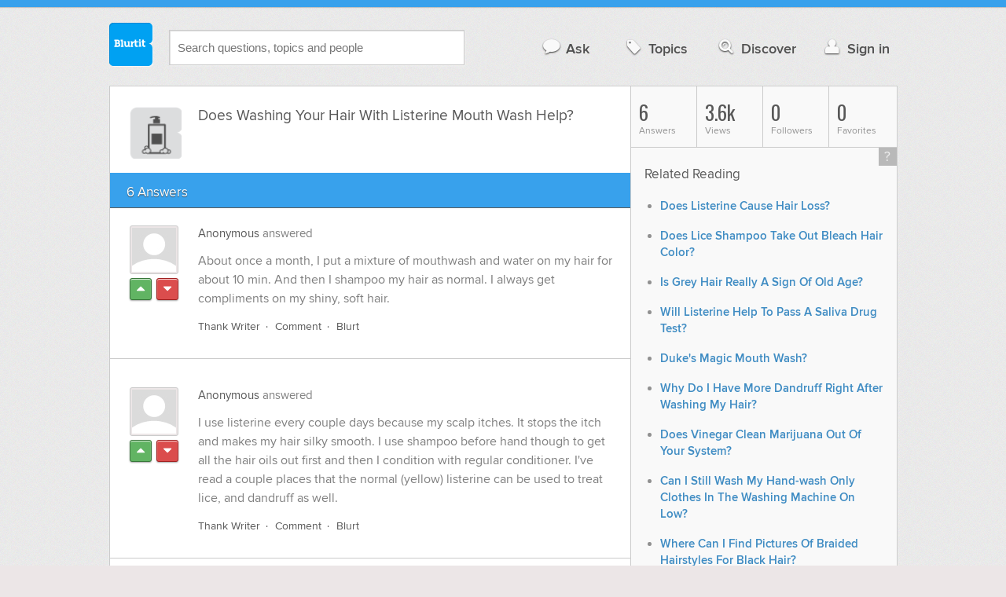

--- FILE ---
content_type: text/html; charset=UTF-8
request_url: https://beauty.blurtit.com/900525/does-washing-your-hair-with-listerine-mouth-wash-help
body_size: 10599
content:
<!DOCTYPE html>
<!--[if lt IE 7]>      <html class="logged-out question-page   lt-ie9 lt-ie8 lt-ie7" xmlns="//www.w3.org/1999/xhtml" xmlns:og="//ogp.me/ns#" xmlns:fb="//www.facebook.com/2008/fbml"> <![endif]-->
<!--[if IE 7]>         <html class="logged-out question-page   lt-ie9 lt-ie8" xmlns="//www.w3.org/1999/xhtml" xmlns:og="//ogp.me/ns#" xmlns:fb="//www.facebook.com/2008/fbml"> <![endif]-->
<!--[if IE 8]>         <html class="logged-out question-page   lt-ie9" xmlns="//www.w3.org/1999/xhtml" xmlns:og="//ogp.me/ns#" xmlns:fb="//www.facebook.com/2008/fbml"> <![endif]-->
<!--[if gt IE 8]><!--> <html class="logged-out question-page  " xmlns="//www.w3.org/1999/xhtml" xmlns:og="//ogp.me/ns#" xmlns:fb="//www.facebook.com/2008/fbml"> <!--<![endif]-->
	<head>
		<meta charset="UTF-8">
		<title>Does Washing Your Hair With Listerine Mouth Wash Help? - Blurtit</title>
		<meta name="google-site-verification" content="XJi_ihJwPvmAnMmTbEIGqxw-Udj4zwOlB1aN3URwE_I" />
		<meta http-equiv="Content-Type" content="text/html; charset=utf-8" />
							<meta name="description" content="Answer (1 of 6): About once a month, I put a mixture of mouthwash and water on my hair for about 10 min. And then I shampoo my hair as normal. I always get compliments on my shiny, soft hair." />
					<meta name="fb:app_id" content="110555434708" />
					<meta name="og:title" content="Does Washing Your Hair With Listerine Mouth Wash Help?" />
					<meta name="og:type" content="article" />
					<meta name="og:url" content="//beauty.blurtit.com/900525/does-washing-your-hair-with-listerine-mouth-wash-help" />
					<meta name="og:image" content="//www.blurtit.com/favicon.ico" />
					<meta name="og:site_name" content="Blurtit" />
							
		<meta name="viewport" content="width=device-width, initial-scale=1.0, maximum-scale=1.0" />
		<meta content="yes" name="apple-mobile-web-app-capable" />

		<script>if (window.top !== window.self) window.top.location.replace(window.self.location.href);</script>

				<link rel="canonical" href="https://beauty.blurtit.com/900525/does-washing-your-hair-with-listerine-mouth-wash-help" />
		
		<link rel="shortcut icon" href="/favicon.ico" />

		<!--[if lt IE 9]>
		<script src="//html5shiv.googlecode.com/svn/trunk/html5.js"></script>
		<![endif]-->

		<link rel="stylesheet" href="//cf.blurtitcdn.com/css/blurtit-v1.82.css" media="screen" />
		<link rel="stylesheet" href="//cf.blurtitcdn.com/css/responsive-v1.82.css" media="screen and (max-width: 480px)" />

		<!--[if lte IE 8]>
		<link rel="stylesheet" href="//cf.blurtitcdn.com/css/ie/lte8.css" />
		<![endif]-->

		<!--[if lt IE 8]>
		<link rel="stylesheet" href="//cf.blurtitcdn.com/css/ie/lt8.css" />
		<![endif]-->

		<!--[if IE 6]>
		<link rel="stylesheet" href="//cf.blurtitcdn.com/css/ie/ie6.css" />
		<![endif]-->

		<!--[if IE 7]>
		<link rel="stylesheet" href="//cf.blurtitcdn.com/css/ie/font-awesome-ie7.min.css">
		<![endif]-->

		<link href='//fonts.googleapis.com/css?family=Oswald' rel='stylesheet' type='text/css'>

		<script type='text/javascript'>
	var googletag = googletag || {};
	googletag.cmd = googletag.cmd || [];
	(function() {
		var gads = document.createElement('script');
		gads.async = true;
		gads.type = 'text/javascript';
		var useSSL = 'https:' == document.location.protocol;
		gads.src = (useSSL ? 'https:' : 'http:') +
			'//www.googletagservices.com/tag/js/gpt.js';
		var node = document.getElementsByTagName('script')[0];
		node.parentNode.insertBefore(gads, node);
	})();
	googletag.cmd.push(function() {
			googletag.defineSlot('/1016611/blurtit_top_mpu', [300, 250], 'div-gpt-ad-1368461579297-4').addService(googletag.pubads());
		googletag.defineSlot('/1016611/blurtit_after_question', [468, 60], 'div-gpt-ad-1368461579297-0').addService(googletag.pubads());
		googletag.defineSlot('/1016611/blurtit_bottom_mpu', [300, 250], 'div-gpt-ad-1368461579297-1').addService(googletag.pubads());
	if( window.innerWidth<=480 ) {
		googletag.defineSlot('/1016611/blurtit_mobile_footer', [320, 50], 'div-gpt-ad-1368461579297-3').addService(googletag.pubads());
		googletag.defineSlot('/1016611/blurtit_mobile_after_question', [320, 50], 'div-gpt-ad-1368461579297-2').addService(googletag.pubads());
	}
		googletag.pubads().enableSingleRequest();
		googletag.pubads().collapseEmptyDivs();
		googletag.enableServices();
	});
</script>
	<script type="text/javascript">
  window._taboola = window._taboola || [];
  _taboola.push({article:'auto'});
  !function (e, f, u, i) {
    if (!document.getElementById(i)){
      e.async = 1;
      e.src = u;
      e.id = i;
      f.parentNode.insertBefore(e, f);
    }
  }(document.createElement('script'),
  document.getElementsByTagName('script')[0],
  '//cdn.taboola.com/libtrc/blurtlt/loader.js',
  'tb_loader_script');
  if(window.performance && typeof window.performance.mark == 'function')
    {window.performance.mark('tbl_ic');}
</script>

	<script src='//www.google.com/recaptcha/api.js'></script>

<!-- GPT (New Tims experiments)
<script type='text/javascript'>
  googletag.cmd.push(function() {
    googletag.defineSlot('/1016611/T_Blurtit_Top_Right_300_250', [300, 250], 'div-gpt-ad-1450682766942-0').addService(googletag.pubads());
    googletag.pubads().enableSingleRequest();
    googletag.enableServices();
  });
</script>

<script type='text/javascript'>
  googletag.cmd.push(function() {
    googletag.defineSlot('/1016611/T_Blurtit_Second_Top_Right_300_250', [300, 250], 'div-gpt-ad-1450706941357-0').addService(googletag.pubads());
    googletag.pubads().enableSingleRequest();
    googletag.enableServices();
  });
</script>
-->
        <script async src="https://securepubads.g.doubleclick.net/tag/js/gpt.js"></script>
    <script>
        window.googletag = window.googletag || {cmd: []};
        googletag.cmd.push(function() {
            googletag.defineSlot('/1016611/blurtit_after_question', [[468, 60], 'fluid'], 'div-gpt-ad-1615810412169-0').addService(googletag.pubads());
            googletag.pubads().enableSingleRequest();
            googletag.enableServices();
        });
        googletag.cmd.push(function() {
            googletag.defineSlot('/1016611/Blurtit_after_first_answer', ['fluid', [468, 60]], 'div-gpt-ad-1615811422184-0').addService(googletag.pubads());
            googletag.pubads().enableSingleRequest();
            googletag.enableServices();
        });
    </script>
    
	</head>
	<body>
	<script>
	google_analytics_uacct = "UA-5849863-1";
	</script>	
				<div class="stripe"></div>
		<div class="container">
			<header role="banner" class="clearfix">

				<!-- Begin with the logo -->

				<div class="logo pull-left">
					<a href="//www.blurtit.com" accesskey="1" title="Home">Blurtit<span>.</span></a>
				</div>

				<form action="//www.blurtit.com/search/" method="get" role="search" class="top-search pull-left">
					<input type="text" name="search-query" placeholder="Search questions, topics and people" class="search-input search-typeahead" value="" autocomplete="off" />
					<input type="hidden" name="filter" value="" />
				</form>

				<div role="navigation" class="pull-right">
					<nav class="clearfix">
						<ul>
							<li class="hlink-ask"><a href="//www.blurtit.com/#ask_question" data-toggle="collapse" data-target="#ask_question" id="ask_button"><i class="icon-comment"></i>Ask</a></li>
							<li class="hlink-topics"><a href="//www.blurtit.com/topics" class=""><i class="icon-tag"></i>Topics</a></li>
							<li class="hlink-discover"><a href="//www.blurtit.com/discover" class=""><i class="icon-search"></i>Discover</a></li>
							<li class="hlink-login"><a href="//www.blurtit.com/signin"><i class="icon-user"></i>Sign in</a></li>
						</ul>
					</nav>
				</div>
			</header>
			<div class="collapse collapse-ask" id="ask_question"><div class="clearfix relative popdown" id="ask_popdown"></div></div>
	
		</div>
		<div class="container wrapper clearfix" itemprop="QAPage" itemscope itemtype="http://schema.org/QAPage">
			<div class="main pull-left" role="main" itemprop="mainEntity" itemscope itemtype="http://schema.org/Question">

				<div class="clearfix question main-sides">

					<div class="article-complimentary">
						<a href="//www.blurtit.com/Care/" class="topic-thumb"><img src="//cf.blurtitcdn.com/var/topics/beauty/thumb_care.svg" alt="" /></a>
					</div>

					<div class="article-main">

						<h1 class="page-title editable-non-textarea" id="question900525" itemprop="name">Does Washing Your Hair With Listerine Mouth Wash Help?</h1>
                        <span style="display:none;" itemprop="answerCount">6</span>


												<!-- /1016611/blurtit_after_question -->
<div class="adblock-first-question" id='div-gpt-ad-1615810412169-0'>
    <script>
        googletag.cmd.push(function() { googletag.display('div-gpt-ad-1615810412169-0'); });
    </script>
</div>
						
					</div>

					
				</div>
				<div id="answers" class="">
					
										<div class="clearfix heading-bar">
						<h2 class="pull-left">6 Answers</h2>

											</div>
					    <article class="answer clearfix main-sides " id="answerArticle1408995" itemprop="suggestedAnswer" itemscope itemtype="http://schema.org/Answer">

                <div class="article-complimentary">
            <div>
                <a href="//www.blurtit.comjavascript:void(0)" class="media-thumb"><img src="//cf.blurtitcdn.com/var/avatar/thumb_default_avatar.jpg" alt="Anonymous Profile" width="56" height="56" /></a>
            </div>
            <div class="rating  clearfix">

                                <a href='//www.blurtit.com/signin?vote="1408995,q5957812.html,0,1"&page=//beauty.blurtit.com/900525/does-washing-your-hair-with-listerine-mouth-wash-help' class="modal-login-prompt-show rating-button positive " title="Upvote"><i class="icon-caret-up" itemprop="upvoteCount" data-value="0"></i></a>
                <a href='//www.blurtit.com/signin?vote="1408995,q5957812.html,0,-1"&page=//beauty.blurtit.com/900525/does-washing-your-hair-with-listerine-mouth-wash-help' class="modal-login-prompt-show rating-button negative " title="Downvote"><i class="icon-caret-down"></i></a>
                            </div>
        </div>
        
                 <div class="article-main">
        
        <div class="meta "><strong><a href="javascript:void(0)">Anonymous</a></strong>  answered </div>

        <div class="user-content clearfix " id="answer1408995" itemprop="text">About once a month, I put a mixture of mouthwash and water on my hair for about 10 min. And then I shampoo my hair as normal. I always get compliments on my shiny, soft hair.
                    <div id='div-gpt-ad-1615811422184-0'>
                <script>
                    googletag.cmd.push(function() { googletag.display('div-gpt-ad-1615811422184-0'); });
                </script>
            </div>
                    </div>

        <footer>
	<div class="actions clearfix">
		<ul class="pull-right">
		</ul>

		<ul class="pull-left action-links">
	
			<li class="separate"><a href='//www.blurtit.com/signin?thank="1408995,0"&page=//beauty.blurtit.com/900525/does-washing-your-hair-with-listerine-mouth-wash-help' class="modal-login-prompt-show thank-link thank1408995">Thank Writer</a></li>
			<li class="separate"><a href="//www.blurtit.com/signin?page=//beauty.blurtit.com/900525/does-washing-your-hair-with-listerine-mouth-wash-help" class="modal-login-prompt-show comment-add-link">Comment</a></li>
			<li class="">
				<a href='/signin?blurt="answer,1408995,0"&page=//beauty.blurtit.com/900525/does-washing-your-hair-with-listerine-mouth-wash-help' class="modal-login-prompt-show share-link shareA1408995">Blurt</a></li>
		</ul>
		
	</div>


	<section class="additional-content up-arrow hide">
		<div class="additional-summary thank-summary hide">
			<i class="icon-thumbs-up"></i> thanked the writer.
		</div>
		<div class="additional-summary share-summary hide">
			<i class="icon-retweet"></i> blurted this.
		</div>
	</section>
</footer>
                  </div>
        
    </article>
    <article class="answer clearfix main-sides " id="answerArticle1155650" itemprop="suggestedAnswer" itemscope itemtype="http://schema.org/Answer">

                <div class="article-complimentary">
            <div>
                <a href="//www.blurtit.comjavascript:void(0)" class="media-thumb"><img src="//cf.blurtitcdn.com/var/avatar/thumb_default_avatar.jpg" alt="Anonymous Profile" width="56" height="56" /></a>
            </div>
            <div class="rating  clearfix">

                                <a href='//www.blurtit.com/signin?vote="1155650,q5957812.html,0,1"&page=//beauty.blurtit.com/900525/does-washing-your-hair-with-listerine-mouth-wash-help' class="modal-login-prompt-show rating-button positive " title="Upvote"><i class="icon-caret-up" itemprop="upvoteCount" data-value="0"></i></a>
                <a href='//www.blurtit.com/signin?vote="1155650,q5957812.html,0,-1"&page=//beauty.blurtit.com/900525/does-washing-your-hair-with-listerine-mouth-wash-help' class="modal-login-prompt-show rating-button negative " title="Downvote"><i class="icon-caret-down"></i></a>
                            </div>
        </div>
        
                 <div class="article-main">
        
        <div class="meta "><strong><a href="javascript:void(0)">Anonymous</a></strong>  answered </div>

        <div class="user-content clearfix " id="answer1155650" itemprop="text">I use listerine every couple days because my scalp itches.  It stops the itch and makes my hair silky smooth.  I use shampoo before hand though to get all the hair oils out first and then I condition with regular conditioner.  I've read a couple places that the normal (yellow) listerine can be used to treat lice, and dandruff as well.
                </div>

        <footer>
	<div class="actions clearfix">
		<ul class="pull-right">
		</ul>

		<ul class="pull-left action-links">
	
			<li class="separate"><a href='//www.blurtit.com/signin?thank="1155650,0"&page=//beauty.blurtit.com/900525/does-washing-your-hair-with-listerine-mouth-wash-help' class="modal-login-prompt-show thank-link thank1155650">Thank Writer</a></li>
			<li class="separate"><a href="//www.blurtit.com/signin?page=//beauty.blurtit.com/900525/does-washing-your-hair-with-listerine-mouth-wash-help" class="modal-login-prompt-show comment-add-link">Comment</a></li>
			<li class="">
				<a href='/signin?blurt="answer,1155650,0"&page=//beauty.blurtit.com/900525/does-washing-your-hair-with-listerine-mouth-wash-help' class="modal-login-prompt-show share-link shareA1155650">Blurt</a></li>
		</ul>
		
	</div>


	<section class="additional-content up-arrow hide">
		<div class="additional-summary thank-summary hide">
			<i class="icon-thumbs-up"></i> thanked the writer.
		</div>
		<div class="additional-summary share-summary hide">
			<i class="icon-retweet"></i> blurted this.
		</div>
	</section>
</footer>
                  </div>
        
    </article>
    <article class="answer clearfix main-sides " id="answerArticle1154472" itemprop="suggestedAnswer" itemscope itemtype="http://schema.org/Answer">

                <div class="article-complimentary">
            <div>
                <a href="//www.blurtit.comjavascript:void(0)" class="media-thumb"><img src="//cf.blurtitcdn.com/var/avatar/thumb_default_avatar.jpg" alt="Anonymous Profile" width="56" height="56" /></a>
            </div>
            <div class="rating  clearfix">

                                <a href='//www.blurtit.com/signin?vote="1154472,q5957812.html,0,1"&page=//beauty.blurtit.com/900525/does-washing-your-hair-with-listerine-mouth-wash-help' class="modal-login-prompt-show rating-button positive " title="Upvote"><i class="icon-caret-up" itemprop="upvoteCount" data-value="0"></i></a>
                <a href='//www.blurtit.com/signin?vote="1154472,q5957812.html,0,-1"&page=//beauty.blurtit.com/900525/does-washing-your-hair-with-listerine-mouth-wash-help' class="modal-login-prompt-show rating-button negative " title="Downvote"><i class="icon-caret-down"></i></a>
                            </div>
        </div>
        
                 <div class="article-main">
        
        <div class="meta "><strong><a href="javascript:void(0)">Anonymous</a></strong>  answered </div>

        <div class="user-content clearfix " id="answer1154472" itemprop="text">I read somewhere that spraying your hair with a fourth of a cup of mouthwash and a cup of water makes your hair shiny so I guess that listerine would work!! But it said to avoid kid mouthwashes because they can be sticky.
                                    <script>
                var advert = '';
                advert = '<div style="position: relative;left: -3px;top:6px;"">\n';
                advert += '<script type="text/javascript"><!--\n';
                advert += 'google_ad_client = "ca-pub-1549962111268759"\n';
                advert += 'google_ad_channel = "Additional00043,Additional00038";\n';
                advert += 'google_override_format = true;\n';
                advert += 'google_ad_slot = "3256114700";\n';
                advert += 'google_ad_width = 468;\n';
                advert += 'google_ad_height = 60;\n';
                advert += 'google_ad_type = "text";\n';
                advert += 'google_color_link =  "#38A1EC";\n';
                advert += 'google_color_text =  "#7F7F7F";\n';
                advert += 'google_color_bg =  "#FFFFFF";\n';
                advert += 'google_color_url =  "#38A1EC";\n';
                advert += 'google_font_face =  "arial";\n';
                advert += 'google_adtest = "off";\n';
                advert += '//-->\n';
                advert += '<\/script>\n';
                advert += '<script type="text/javascript" src="//pagead2.googlesyndication.com/pagead/show_ads.js"><\/script>\n';
                advert += '<\/div>\n';
                if( advert!=='') { document.write(advert); }
                </script>
                            </div>

        <footer>
	<div class="actions clearfix">
		<ul class="pull-right">
		</ul>

		<ul class="pull-left action-links">
	
			<li class="separate"><a href='//www.blurtit.com/signin?thank="1154472,0"&page=//beauty.blurtit.com/900525/does-washing-your-hair-with-listerine-mouth-wash-help' class="modal-login-prompt-show thank-link thank1154472">Thank Writer</a></li>
			<li class="separate"><a href="//www.blurtit.com/signin?page=//beauty.blurtit.com/900525/does-washing-your-hair-with-listerine-mouth-wash-help" class="modal-login-prompt-show comment-add-link">Comment</a></li>
			<li class="">
				<a href='/signin?blurt="answer,1154472,0"&page=//beauty.blurtit.com/900525/does-washing-your-hair-with-listerine-mouth-wash-help' class="modal-login-prompt-show share-link shareA1154472">Blurt</a></li>
		</ul>
		
	</div>


	<section class="additional-content up-arrow hide">
		<div class="additional-summary thank-summary hide">
			<i class="icon-thumbs-up"></i> thanked the writer.
		</div>
		<div class="additional-summary share-summary hide">
			<i class="icon-retweet"></i> blurted this.
		</div>
	</section>
</footer>
                  </div>
        
    </article>
    <article class="answer clearfix main-sides " id="answerArticle2789797" itemprop="suggestedAnswer" itemscope itemtype="http://schema.org/Answer">

                <div class="article-complimentary">
            <div>
                <a href="//www.blurtit.comjavascript:void(0)" class="media-thumb"><img src="//cf.blurtitcdn.com/var/avatar/thumb_default_avatar.jpg" alt="Anonymous Profile" width="56" height="56" /></a>
            </div>
            <div class="rating  clearfix">

                                <a href='//www.blurtit.com/signin?vote="2789797,q5957812.html,0,1"&page=//beauty.blurtit.com/900525/does-washing-your-hair-with-listerine-mouth-wash-help' class="modal-login-prompt-show rating-button positive " title="Upvote"><i class="icon-caret-up" itemprop="upvoteCount" data-value="0"></i></a>
                <a href='//www.blurtit.com/signin?vote="2789797,q5957812.html,0,-1"&page=//beauty.blurtit.com/900525/does-washing-your-hair-with-listerine-mouth-wash-help' class="modal-login-prompt-show rating-button negative " title="Downvote"><i class="icon-caret-down"></i></a>
                            </div>
        </div>
        
                 <div class="article-main">
        
        <div class="meta "><strong><a href="javascript:void(0)">Anonymous</a></strong>  answered </div>

        <div class="user-content clearfix " id="answer2789797" itemprop="text">I use listerine on my hair.&nbsp;&nbsp;My scalp itches at times, especially in the summer time and I have dandruff.&nbsp;&nbsp;I wash my hair w/regular shampoo and towel dry then pour cap fulls of listerine on my scalp until my entire scalp is saturated. Wring out the excess and put my hair up in a clip.&nbsp;&nbsp;I do this before bed and the next morning rinse my hair.&nbsp;&nbsp;The itching stops and my hair is so soft.
                                    <script>
                var advert = '';
                advert = '<div style="position: relative;left: -3px;top:6px;"">\n';
                advert += '<script type="text/javascript"><!--\n';
                advert += 'google_ad_client = "ca-pub-1549962111268759"\n';
                advert += 'google_ad_channel = "Additional00044,Additional00038";\n';
                advert += 'google_override_format = true;\n';
                advert += 'google_ad_slot = "3256114700";\n';
                advert += 'google_ad_width = 468;\n';
                advert += 'google_ad_height = 60;\n';
                advert += 'google_ad_type = "text";\n';
                advert += 'google_color_link =  "#38A1EC";\n';
                advert += 'google_color_text =  "#7F7F7F";\n';
                advert += 'google_color_bg =  "#FFFFFF";\n';
                advert += 'google_color_url =  "#38A1EC";\n';
                advert += 'google_font_face =  "arial";\n';
                advert += 'google_adtest = "off";\n';
                advert += '//-->\n';
                advert += '<\/script>\n';
                advert += '<script type="text/javascript" src="//pagead2.googlesyndication.com/pagead/show_ads.js"><\/script>\n';
                advert += '<\/div>\n';
                if( advert!=='') { document.write(advert); }
                </script>
                            </div>

        <footer>
	<div class="actions clearfix">
		<ul class="pull-right">
		</ul>

		<ul class="pull-left action-links">
	
			<li class="separate"><a href='//www.blurtit.com/signin?thank="2789797,0"&page=//beauty.blurtit.com/900525/does-washing-your-hair-with-listerine-mouth-wash-help' class="modal-login-prompt-show thank-link thank2789797">Thank Writer</a></li>
			<li class="separate"><a href="//www.blurtit.com/signin?page=//beauty.blurtit.com/900525/does-washing-your-hair-with-listerine-mouth-wash-help" class="modal-login-prompt-show comment-add-link">Comment</a></li>
			<li class="">
				<a href='/signin?blurt="answer,2789797,0"&page=//beauty.blurtit.com/900525/does-washing-your-hair-with-listerine-mouth-wash-help' class="modal-login-prompt-show share-link shareA2789797">Blurt</a></li>
		</ul>
		
	</div>


	<section class="additional-content up-arrow hide">
		<div class="additional-summary thank-summary hide">
			<i class="icon-thumbs-up"></i> thanked the writer.
		</div>
		<div class="additional-summary share-summary hide">
			<i class="icon-retweet"></i> blurted this.
		</div>
	</section>
</footer>
                  </div>
        
    </article>
    <article class="answer clearfix main-sides " id="answerArticle4187782" itemprop="suggestedAnswer" itemscope itemtype="http://schema.org/Answer">

                <div class="article-complimentary">
            <div>
                <a href="//www.blurtit.com/u/1577219/" class="media-thumb"><img src="//cf.blurtitcdn.com/var/avatar/J/Julia773/1577219_ec86e909229361f96aa46d7191d21576.jpg" alt="Julia Rachels Profile" width="56" height="56" /></a>
            </div>
            <div class="rating  clearfix">

                                <a href='//www.blurtit.com/signin?vote="4187782,q5957812.html,1577219,1"&page=//beauty.blurtit.com/900525/does-washing-your-hair-with-listerine-mouth-wash-help' class="modal-login-prompt-show rating-button positive " title="Upvote"><i class="icon-caret-up" itemprop="upvoteCount" data-value="0"></i></a>
                <a href='//www.blurtit.com/signin?vote="4187782,q5957812.html,1577219,-1"&page=//beauty.blurtit.com/900525/does-washing-your-hair-with-listerine-mouth-wash-help' class="modal-login-prompt-show rating-button negative " title="Downvote"><i class="icon-caret-down"></i></a>
                            </div>
        </div>
        
                 <div class="article-main">
        
        <div class="meta google-authorship-present"><strong><a href="/u/1577219/">Julia Rachels</a> <a href="https://plus.google.com/110073105960913527527" class="google-authorship" rel="author"><i class="icon-google-plus"></i></a></strong>  answered </div>

        <div class="user-content clearfix google-authorship-present" id="answer4187782" itemprop="text"><p>Oh Really? Wow, Never heard of this! I never thought that Listeriene could help to shine hair? Well, I think i should try this one!&nbsp; Anyways, thanks for that tips! </p>
                </div>

        <footer>
	<div class="actions clearfix">
		<ul class="pull-right">
		</ul>

		<ul class="pull-left action-links">
	
			<li class="separate"><a href='//www.blurtit.com/signin?thank="4187782,1577219"&page=//beauty.blurtit.com/900525/does-washing-your-hair-with-listerine-mouth-wash-help' class="modal-login-prompt-show thank-link thank4187782">Thank Writer</a></li>
			<li class="separate"><a href="//www.blurtit.com/signin?page=//beauty.blurtit.com/900525/does-washing-your-hair-with-listerine-mouth-wash-help" class="modal-login-prompt-show comment-add-link">Comment</a></li>
			<li class="">
				<a href='/signin?blurt="answer,4187782,1577219"&page=//beauty.blurtit.com/900525/does-washing-your-hair-with-listerine-mouth-wash-help' class="modal-login-prompt-show share-link shareA4187782">Blurt</a></li>
		</ul>
		
	</div>


	<section class="additional-content up-arrow hide">
		<div class="additional-summary thank-summary hide">
			<i class="icon-thumbs-up"></i> thanked the writer.
		</div>
		<div class="additional-summary share-summary hide">
			<i class="icon-retweet"></i> blurted this.
		</div>
	</section>
</footer>
                  </div>
        
    </article>
    <article class="answer clearfix main-sides last" id="answerArticle855693" itemprop="suggestedAnswer" itemscope itemtype="http://schema.org/Answer">

                <div class="article-complimentary">
            <div>
                <a href="//www.blurtit.com/u/378251/" class="media-thumb"><img src="//cf.blurtitcdn.com/var/avatar/W/Willowcry/photo_9.jpg" alt="Winona Kelly Profile" width="56" height="56" /></a>
            </div>
            <div class="rating  clearfix">

                                <a href='//www.blurtit.com/signin?vote="855693,q5957812.html,378251,1"&page=//beauty.blurtit.com/900525/does-washing-your-hair-with-listerine-mouth-wash-help' class="modal-login-prompt-show rating-button positive " title="Upvote"><i class="icon-caret-up" itemprop="upvoteCount" data-value="0"></i></a>
                <a href='//www.blurtit.com/signin?vote="855693,q5957812.html,378251,-1"&page=//beauty.blurtit.com/900525/does-washing-your-hair-with-listerine-mouth-wash-help' class="modal-login-prompt-show rating-button negative " title="Downvote"><i class="icon-caret-down"></i></a>
                            </div>
        </div>
        
                 <div class="article-main">
        
        <div class="meta "><strong><a href="/u/378251/">Winona Kelly</a></strong>  answered </div>

        <div class="user-content clearfix " id="answer855693" itemprop="text">Don't wash your hair with Listerine <br />wash it with shampoo and conditioner<br />Listerine is terrible for hair
                </div>

        <footer>
	<div class="actions clearfix">
		<ul class="pull-right">
		</ul>

		<ul class="pull-left action-links">
	
			<li class="separate"><a href='//www.blurtit.com/signin?thank="855693,378251"&page=//beauty.blurtit.com/900525/does-washing-your-hair-with-listerine-mouth-wash-help' class="modal-login-prompt-show thank-link thank855693">Thank Writer</a></li>
			<li class="separate"><a href="//www.blurtit.com/signin?page=//beauty.blurtit.com/900525/does-washing-your-hair-with-listerine-mouth-wash-help" class="modal-login-prompt-show comment-add-link">Comment</a></li>
			<li class="">
				<a href='/signin?blurt="answer,855693,378251"&page=//beauty.blurtit.com/900525/does-washing-your-hair-with-listerine-mouth-wash-help' class="modal-login-prompt-show share-link shareA855693">Blurt</a></li>
		</ul>
		
	</div>


	<section class="additional-content up-arrow hide">
		<div class="additional-summary thank-summary hide">
			<i class="icon-thumbs-up"></i> thanked the writer.
		</div>
		<div class="additional-summary share-summary hide">
			<i class="icon-retweet"></i> blurted this.
		</div>
	</section>
</footer>
                  </div>
        
    </article>
    <div id="taboola-below-article-thumbnails"></div>
    <script type="text/javascript">
        window._taboola = window._taboola || [];
        _taboola.push({
            mode: 'alternating-thumbnails-a',
            container: 'taboola-below-article-thumbnails',
            placement: 'Below Article Thumbnails',
            target_type: 'mix'
        });
    </script>
				<aside class="relative main-sides">
					<h3>You might also like...</h3>
					<ul class="list list-bullet" id="live-related">

												<li style="margin-bottom:3px;">
							<script type="text/javascript"><!--
							google_ad_client = "ca-pub-1549962111268759";
						    /* Also Asked As */
							google_ad_slot = "4488337108";
							google_ad_width = 468;
							google_ad_height = 60;
							google_ad_channel = "Additional00040,Additional00038";
							google_override_format = true;
							google_ad_type = "text";
							google_color_link =  "#38A1EC";
							google_color_text =  "#7F7F7F";
							google_color_bg =  "#FFFFFF";
							google_color_url =  "#38A1EC";
							google_font_face =  "arial";
							google_adtest = "off";
							//-->
							</script>
							<script type="text/javascript"
							src="//pagead2.googlesyndication.com/pagead/show_ads.js">
							</script>
						</li>
												<li class="clearfix live-related-li">
							<p class="live-related-title"><a href="//beauty.blurtit.com/241193/does-wash-in-wash-out-colour-do-muchany-damage-the-hair" class="also-asked-title">Does Wash In Wash Out Colour Do Much/any Damage The Hair?</a></p>
							<p class="also-asked-cat"><img src="//cf.blurtitcdn.com/var/topics/beauty/thumb_styles.svg" height="11" width="11" alt="Styles">Styles</p>
							<p class="also-asked-summary" style="color:#7f7f7f;">All hair dyes, hair wash like shampoos and conditioners contain chemicals and preservatives which can...</p>
						</li>
						<li class="clearfix live-related-li">
							<p class="live-related-title"><a href="//health.blurtit.com/414806/dukes-magic-mouth-wash" class="also-asked-title">Duke's Magic Mouth Wash?</a></p>
							<p class="also-asked-cat"><img src="//cf.blurtitcdn.com/var/topics/health/thumb_dental_tooth_care.svg" height="11" width="11" alt="Dental & Tooth Care">Dental & Tooth Care</p>
							<p class="also-asked-summary" style="color:#7f7f7f;">1. Nystatin Suspension, (antifungal)
2. Hydrocortisone&nbsp;&nbsp;&nbsp;(steriod)
3. Diphenhydramine...</p>
						</li>
						<li class="clearfix live-related-li">
							<p class="live-related-title"><a href="//beauty.blurtit.com/687904/do-you-wash-your-hair-before-a-perm" class="also-asked-title">Do You Wash Your Hair Before A Perm?</a></p>
							<p class="also-asked-cat"><img src="//cf.blurtitcdn.com/var/topics/beauty/thumb_styles.svg" height="11" width="11" alt="Styles">Styles</p>
							<p class="also-asked-summary" style="color:#7f7f7f;">NO NO AND NO! In fact, the 'dirtier' your scalp is, the better....on a clean scalp the chemicals in the...</p>
						</li>
						<li class="clearfix live-related-li">
							<p class="live-related-title"><a href="//beauty.blurtit.com/757113/do-you-wash-your-hair-before-a-hair-cut" class="also-asked-title">Do You Wash Your Hair Before A Hair Cut?</a></p>
							<p class="also-asked-cat"><img src="//cf.blurtitcdn.com/var/topics/beauty/thumb_styles.svg" height="11" width="11" alt="Styles">Styles</p>
							<p class="also-asked-summary" style="color:#7f7f7f;">Of course I do! I have long hair so I only get a trim around the ears and neck once a month but I can't...</p>
						</li>
						<li class="clearfix live-related-li">
							<p class="live-related-title"><a href="//drug-alcohol-testing.blurtit.com/1424513/how-does-mouth-wash-help-pass-oral-swab-testing" class="also-asked-title">How Does Mouth Wash Help Pass Oral Swab Testing?</a></p>
							<p class="also-asked-cat"><img src="//cf.blurtitcdn.com/var/topics/health/thumb_drug_tests.svg" height="11" width="11" alt="Drug Tests">Drug Tests</p>
							<p class="also-asked-summary" style="color:#7f7f7f;">You shouldn't have taken drugs, now you will never make it in to the Marines you fool......</p>
						</li>
						<li class="clearfix live-related-li">
							<p class="live-related-title"><a href="//beauty.blurtit.com/3112127/after-using-nix-when-can-you-wash-your-hair" class="also-asked-title">After Using Nix When Can You Wash Your Hair?</a></p>
							<p class="also-asked-cat"><img src="//cf.blurtitcdn.com/var/topics/beauty/thumb_hair.svg" height="11" width="11" alt="Hair">Hair</p>
							<p class="also-asked-summary" style="color:#7f7f7f;">You can wash your hair after 2 hours....</p>
						</li>
						<li class="clearfix live-related-li">
							<p class="live-related-title"><a href="//beauty.blurtit.com/3136027/does-listerine-cause-hair-loss" class="also-asked-title">Does Listerine Cause Hair Loss?</a></p>
							<p class="also-asked-cat"><img src="//cf.blurtitcdn.com/var/topics/beauty/thumb_care.svg" height="11" width="11" alt="Care">Care</p>
							<p class="also-asked-summary" style="color:#7f7f7f;">Yes, listerine will cause hair loss....</p>
						</li>
						<li class="clearfix live-related-li">
							<p class="live-related-title"><a href="//beauty.blurtit.com/4344992/why-is-it-important-to-wash-your-pubic-hair" class="also-asked-title">Why is it important to wash your pubic hair?</a></p>
							<p class="also-asked-cat"><img src="//cf.blurtitcdn.com/var/topics/beauty/thumb_hair.svg" height="11" width="11" alt="Hair">Hair</p>
							<p class="also-asked-summary" style="color:#7f7f7f;">Well, to keep it clean....</p>
						</li>
						<li class="clearfix live-related-li">
							<p class="live-related-title"><a href="//beauty.blurtit.com/4570774/is-it-bad-to-wash-your-hair-everyday" class="also-asked-title">Is it bad to wash your hair everyday?</a></p>
							<p class="also-asked-cat"><img src="//cf.blurtitcdn.com/var/topics/beauty/thumb_beauty.svg" height="11" width="11" alt="Beauty">Beauty</p>
							<p class="also-asked-summary" style="color:#7f7f7f;">I wash my hair every single day, I've never had a problem with it and I have extremely hair. I don't...</p>
						</li>
												<li style="margin-bottom:3px;">
							<script type="text/javascript"><!--
							google_ad_client = "ca-pub-1549962111268759";
						    /* Also Asked As */
							google_ad_slot = "8253251906";
							google_ad_width = 468;
							google_ad_height = 60;
							google_ad_channel = "Additional00041,Additional00038";
							google_override_format = true;
							google_ad_type = "text";
							google_color_link =  "#38A1EC";
							google_color_text =  "#7F7F7F";
							google_color_bg =  "#FFFFFF";
							google_color_url =  "#38A1EC";
							google_font_face =  "arial";
							google_adtest = "off";
							//-->
							</script>
							<script type="text/javascript"
							src="//pagead2.googlesyndication.com/pagead/show_ads.js">
							</script>
						</li>
											</ul>

				</aside>
    <aside class="relative main-sides"><div id="taboola-feed-split-container"></div></aside>
     						</div>
			<div id="answerForm">
				<div class="clearfix heading-bar main-sides answer-form-heading">
					<h2>Answer Question</h2>
				</div>

				<form action="/answer" method="POST" class="clearfix main-sides standard-form answer-form">

					<input type="hidden" name="answer_page" value="q5957812.html" />
					<input type="hidden" name="answer_question_id" value="900525" />

					<div class="article-complimentary">
						<div>
							<span class="media-thumb"><img src="//cf.blurtitcdn.com/var/avatar/thumb_default_avatar.jpg" alt="Anonymous" width="56" height="56" /></span>
						</div>
					</div>

					 <div class="article-main">

					 	<div class="clearfix">
					 		<textarea name="answer_text" id="answer_text" cols="30" rows="10" class="wysiwyg" placeholder="Leave your answer"></textarea>
					 	</div>

						<div class="actions pull-right">
							<button type="submit" name="answer_submit" value="1" class="button primary">Answer</button>
						</div>

					</div>

				</form>
			</div>			</div>

			<div class="complimentary pull-right" role="complimentary">
				<nav class="stats">
					<ul class="clearfix">
												<li><span class="nolink"><span class="number">6</span> Answers</span></li>
												<li><span class="nolink"><span class="number" id="pageviews">3.6k</span> Views</span></li>
												<li><span class="nolink"><span class="number">0</span> Followers</span></li>
						<li><span class="nolink"><span class="number">0</span> Favorites</span></li>
											</ul>
				</nav><div>
    <!-- Ezoic - sidebar top box - sidebar -->
    <div id="ezoic-pub-ad-placeholder-135"> </div>
    <!-- End Ezoic - sidebar top box - sidebar -->
</div>
<div>
    <!-- Ezoic - sidebar_middle_box - sidebar_middle -->
    <div id="ezoic-pub-ad-placeholder-136"> </div>
    <!-- End Ezoic - sidebar_middle_box - sidebar_middle -->
</div>
				<aside class="relative">
					<h3>Related Reading</h3>

					<ul class="list list-bullet">

						<li class="clearfix">
							<p class="title"><a href="//beauty.blurtit.com/3136027/does-listerine-cause-hair-loss">Does Listerine Cause Hair Loss?</a></p>
						</li>
						<li class="clearfix">
							<p class="title"><a href="//beauty.blurtit.com/1287285/does-lice-shampoo-take-out-bleach-hair-color">Does Lice Shampoo Take Out Bleach Hair Color?</a></p>
						</li>
						<li class="clearfix">
							<p class="title"><a href="//beauty.blurtit.com/255570/is-grey-hair-really-a-sign-of-old-age">Is Grey Hair Really A Sign Of Old Age?</a></p>
						</li>
						<li class="clearfix">
							<p class="title"><a href="//drug-alcohol-testing.blurtit.com/1102094/will-listerine-help-to-pass-a-saliva-drug-test">Will Listerine Help To Pass A Saliva Drug Test?</a></p>
						</li>
						<li class="clearfix">
							<p class="title"><a href="//health.blurtit.com/414806/dukes-magic-mouth-wash">Duke's Magic Mouth Wash?</a></p>
						</li>
						<li class="clearfix">
							<p class="title"><a href="//beauty.blurtit.com/140881/why-do-i-have-more-dandruff-right-after-washing-my-hair">Why Do I Have More Dandruff Right After Washing My Hair?</a></p>
						</li>
						<li class="clearfix">
							<p class="title"><a href="//health.blurtit.com/1238569/does-vinegar-clean-marijuana-out-of-your-system">Does Vinegar Clean Marijuana Out Of Your System?</a></p>
						</li>
						<li class="clearfix">
							<p class="title"><a href="//beauty.blurtit.com/103704/can-i-still-wash-my-hand-wash-only-clothes-in-the-washing-machine-on-low">Can I Still Wash My Hand-wash Only Clothes In The Washing Machine On Low?</a></p>
						</li>
						<li class="clearfix">
							<p class="title"><a href="//beauty.blurtit.com/174911/where-can-i-find-pictures-of-braided-hairstyles-for-black-hair">Where Can I Find Pictures Of Braided Hairstyles For Black Hair?</a></p>
						</li>
						<li class="clearfix">
							<p class="title"><a href="//beauty.blurtit.com/176362/i-have-long-hair-should-i-cut-my-hair-short-or-not">I Have Long Hair, Should I Cut My Hair Short Or Not?</a></p>
						</li>
					</ul>

					<div class="clearfix">
						<a href="#help" class="help-link" title="Help">?</a>
						<div class="help-hint fade hide">
							<p>Here are some related questions which you might be interested in reading.</p>
						</div>
					</div>
				</aside>
				<aside class="relative main-sides">
					<h3>Popular</h3>
					<ul class="list list-bullet">
						<li class="clearfix">
							<p class="title"><a href="//diseases-conditions.blurtit.com/3831485/if-you-are-bipolar-is-memory-loss-a-possible-symptom-if-you-have-major-depression">If You Are Bipolar, Is Memory Loss A Possible Symptom   If You Have Major Depression?</a></p>
						</li>
						<li class="clearfix">
							<p class="title"><a href="//science.blurtit.com/3870371/nasa-have-recently-discovered-three-earth-like-planets-capable-of-supporting-life-how">NASA have recently discovered three earth-like planets capable of supporting life. How likely is it that these planets already support intelligent lifeforms? </a></p>
						</li>
						<li class="clearfix">
							<p class="title"><a href="//travel.blurtit.com/3727451/what-are-the-many-ways-you-can-make-money-i-can-name-a-few-like-saving-coins-and-putting">What are the many ways you can make money? I can name a few like saving coins and putting them in a machine and it can give you bills, having a garage sale, and getting a job.</a></p>
						</li>
						<li class="clearfix">
							<p class="title"><a href="//relationships.blurtit.com/3837849/what-does-it-mean-when-your-friend-says-you-have-a-black-soul">What Does It Mean When Your Friend Says You Have A Black Soul?</a></p>
						</li>
						<li class="clearfix">
							<p class="title"><a href="//relationships.blurtit.com/3837409/how-come-love-hurts">How Come Love Hurts?</a></p>
						</li>
						<li class="clearfix">
							<p class="title"><a href="//relationships.blurtit.com/3704802/how-do-i-turn-a-guy-on-were-just-friends-but-i-really-like-him-and-i-wanna-see-his">How do I turn a guy on? Were just friends, but i really like him, and I wanna see his reaction, while he's turnd on. I'm over weight, so none of that show your skin stuff k?</a></p>
						</li>
						<li class="clearfix">
							<p class="title"><a href="//sport-leisure.blurtit.com/3836941/are-you-a-good-or-bad-tipper-how-much-do-you-tip-when-you-eat-out-at-a-restaurant-or-at-a">Are You A Good Or Bad Tipper? How Much Do You Tip When You Eat Out At A Restaurant Or At A Bar?</a></p>
						</li>
						<li class="clearfix">
							<p class="title"><a href="//relationships.blurtit.com/3846459/what-age-should-i-get-married-and-what-age-should-i-have-a-baby">What Age Should I Get Married? And What Age Should I Have A Baby?</a></p>
						</li>
					</ul>

				</aside>
			</div>
		</div>
<!-- Modal -->
<div id="genericModal" class="clearfix modal hide fade in" tabindex="-1" role="dialog" aria-labelledby="genericModal" aria-hidden="true">
	<div class="main pull-left">
	</div>
	<div class="complimentary pull-right">
	</div>
	<a class="modal-close" aria-hidden="true"><i class="icon-remove"></i></a>
</div><div id="loginPromptModal" class="clearfix modal hide fade in" tabindex="-1" role="dialog" aria-labelledby="genericModal" aria-hidden="true">
	
	<div class="main-section">

		<p id="login_prompt_text"></p>

		<div class="social-sharing">

			<form action="/signin" class="standard-form no-top-margin" method="GET">
			<input type="hidden" name="actions" id="login_prompt_actions" value=''>
			<ul class="social-buttons clearfix">
				<li><button type="submit" class="button button-twitter" name="twitter_register" value="1"><i class="icon-twitter"></i>&nbsp;Connect</button></li>
				<li><button type="submit" class="button button-google-plus" name="google_register" value="1"><i class="icon-google-plus"></i>&nbsp;Connect</button></li>
				<li><button type="submit" class="button button-facebook" name="facebook_register" value="1"><i class="icon-facebook"></i>&nbsp;Connect</button></li>
			</ul>
			</form>
		</div>

	</div>

	<a class="modal-login-prompt-close" aria-hidden="true"><i class="icon-remove"></i></a>	

</div>		<div class="container">

						<div role="navigation" class="breadcrumb">
				<nav class="clearfix">
					<ul itemscope itemtype="//data-vocabulary.org/Breadcrumb">
						<li class="breadcrumb-item-first "><a href="//www.blurtit.com/topics" itemprop="url"><span itemprop="title">All Topics</span></a></li>
						<li class=""><a href="//www.blurtit.com/Beauty/" itemprop="url"><span itemprop="title">Beauty</span></a></li>
						<li class=""><a href="//www.blurtit.com/Hair/" itemprop="url"><span itemprop="title">Hair</span></a></li>
						<li class="breadcrumb-item-last"><a href="//www.blurtit.com/Care/" itemprop="url"><span itemprop="title">Care</span></a></li>
					</ul>
				</nav>
			</div>

			<footer class="page-footer clearfix">
				<section class="pull-left">
					<h2>Questions</h2>
					<ul>
						<li><a href="//www.blurtit.com/#ask">Ask</a></li>
						<li><a href="//www.blurtit.com/topics">Topics</a></li>
						<li><a href="//www.blurtit.com/discover">Discover</a></li>
                        					</ul>
				</section>

				<section class="pull-left">
					<h2>Company</h2>
					<ul>
						<li><a href="//www.blurtit.com/support/about">About</a></li>
						<!-- <li><a href="/badges">Badges</a></li> -->
						<!-- <li><a href="/blog">Blog</a></li> -->
						<li><a href="//www.blurtit.com/support/contact">Contact</a></li>
						<!-- <li><a href="/support/feedback">Feedback</a></li> -->
                        <li><a href="//www.blurtit.com/support/">Support</a></li>
					</ul>
				</section>

				<section class="pull-left">
					<h2>Everything Else</h2>
					<ul>
						<li><a href="//www.blurtit.com/terms_of_use">Terms Of Use</a></li>
						<li><a href="//www.blurtit.com/privacy_policy">Privacy Policy</a></li>
						<li><a href="//www.blurtit.com/cookie_policy">Cookie Policy</a></li>
					</ul>
				</section>

				<div class="pull-right" style="width:314px">
					<h2>Follow Us</h2>
					<div class="social">
						<h3>Social Networks</h3>
						<ul>
							<li><a href="https://www.facebook.com/blurtit" class="on-facebook"><i class="icon-facebook"></i><span>Blurtit on Facebook</span></a></li>
							<li><a href="https://twitter.com/blurtit" class="on-twitter"><i class="icon-twitter"></i><span>Blurtit on Twitter</span></a></li>
							<!-- <li><a href="https://linkedin.com"></a></li> -->
							<li><a href="https://plus.google.com/102183012434304818865" rel="publisher" class="on-google-plus"><i class="icon-google-plus"></i><span>Blurtit on Google+</span></a></li>
						</ul>
					</div>

					<div class="sign-off">
						<div class="logo pull-left">
							<a href="//www.blurtit.com">Blurtit<span>.</span></a>
						</div>
						<div>
							<p><small>&copy; Blurtit Ltd. All rights reserved.</small></p>
						</div>
					</div>
				</div>
			</footer>
		</div>
		<script>
			var blurtit                   = {};
			blurtit.user_id               = 0;
			blurtit.fullname              = '';
			blurtit.profile_pic           = '';
			blurtit.anonymous_name        = 'Anonymous';
			blurtit.anonymous_profile_pic = '/var/avatar/thumb_default_avatar.jpg';
			blurtit.loggedin              = false;
			blurtit.query                 = '';
			blurtit.local                 = false;
			blurtit.in_mixpanel           = '';
			blurtit.joined          	  = '';
			blurtit.base_url 			  = '//www.blurtit.com';
			blurtit.last_popular_item	  = '';
			blurtit.page_number			  = 0;
							blurtit.feed_page 		  = false;
										blurtit.question_id       = '900525';
								</script>
		<!-- scripts concatenated and minified via build script -->
		<script src="//ajax.googleapis.com/ajax/libs/jquery/1.9.1/jquery.min.js"></script>
		<script src="//cf.blurtitcdn.com/js/qa-loggedout-v1.62.min.js"></script>
		<!-- end scripts -->
		</script>

		<script>
<!--
if( window.innerWidth<=480 ) {
	var mobile_advert = '<!-- blurtit_mobile_footer --><div id="div-gpt-ad-1368461579297-3" class="adblock-mobile-fixed-bottom" style="width:320px; height:50px;"><' + 'script type="text/javascript">googletag.cmd.push(function() { googletag.display("div-gpt-ad-1368461579297-3"); });<' + '/script></div>';
	document.write(mobile_advert);
}
//-->
</script>				
<script>
$(document).ready(function(){

	$('#popin_ask').click(function(event){

		event.preventDefault();

		$("html, body").animate({
	 		scrollTop:0
	 	},"slow",function(){
	 		$( "#ask_button" ).trigger( "click" );
	 	});
	});
});
 </script>

<div id="plusOnePage" class="plus-one-page">

	<p>Didn't find the answer you were looking for?
	<button id="popin_ask" class="button primary" style="margin-top:10px;">Ask a Question</button>
	</p>
</div>		
		            <script type="text/javascript">
              window._taboola = window._taboola || [];
              _taboola.push({flush: true});
            </script>
		
	<!-- Google tag (gtag.js) -->
<script async src="https://www.googletagmanager.com/gtag/js?id=G-C32BNGL0RD"></script>
<script>
    window.dataLayer = window.dataLayer || [];
    function gtag(){dataLayer.push(arguments);}
    gtag('js', new Date());

    gtag('config', 'G-C32BNGL0RD');
</script>

	    <script type="text/javascript">//<![CDATA[
      cookieControl({
          t: {
              title: '<p>This site uses cookies to store information on your computer.</p>',
              intro: '<p>Some of these cookies are essential to make our site work and others help us to improve by giving us some insight into how the site is being used.</p>',
              full:'<p>These cookies are set when you submit a form, login or interact with the site by doing something that goes beyond clicking some simple links.</p><p>We also use some non-essential cookies to anonymously track visitors or enhance your experience of this site. If you\'re not happy with this, we won\'t set these cookies but some nice features on the site may be unavailable.</p><p>To control third party cookies, you can also <a class="ccc-settings" href="https://www.civicuk.com/cookie-control/browser-settings" target="_blank">adjust your browser settings.</a></p><p>By using our site you accept the terms of our <a href="/privacy_policy">Privacy Policy</a>.</p>'
          },
                    position:CookieControl.POS_BOTTOM,
                    style:CookieControl.STYLE_BAR,
          theme:CookieControl.THEME_LIGHT, // light or dark
          startOpen:false,
          autoHide:7000,
          subdomains:false,
          domain:'.blurtit.com',
          cookieDomain:'.blurtit.com',
          cookieName:'blurtit_cookie_control',
          protectedCookies: [], //list the cookies you do not want deleted, for example ['analytics', 'twitter']
          apiKey: '4ba22a150ebb15b8f875f424f2026c3a0eccd0a8',
          product: CookieControl.PROD_PAID,
          consentModel: CookieControl.MODEL_INFO,
          onAccept:function(){},
          onReady:function(){},
          onCookiesAllowed:function(){},
          onCookiesNotAllowed:function(){},
          countries:'AL,AD,AM,AT,CH,CY,CZ,DE,DK,EE,ES,FO,FR,GB,GE,GI,GR,HU,HR,IE,IS,IT,LT,LU,LV,MC,MK,MT,NO,NL,PO,PT,RO,RU,SI,SK,SM,TR,UA,VA' // Or supply a list, like ['United Kingdom', 'Greece']
          });
       //]]>
    </script>
    
	</body>
</html>


--- FILE ---
content_type: text/html; charset=utf-8
request_url: https://www.google.com/recaptcha/api2/aframe
body_size: -87
content:
<!DOCTYPE HTML><html><head><meta http-equiv="content-type" content="text/html; charset=UTF-8"></head><body><script nonce="3_kp_dwpoyZ8tk-eRziwwA">/** Anti-fraud and anti-abuse applications only. See google.com/recaptcha */ try{var clients={'sodar':'https://pagead2.googlesyndication.com/pagead/sodar?'};window.addEventListener("message",function(a){try{if(a.source===window.parent){var b=JSON.parse(a.data);var c=clients[b['id']];if(c){var d=document.createElement('img');d.src=c+b['params']+'&rc='+(localStorage.getItem("rc::a")?sessionStorage.getItem("rc::b"):"");window.document.body.appendChild(d);sessionStorage.setItem("rc::e",parseInt(sessionStorage.getItem("rc::e")||0)+1);localStorage.setItem("rc::h",'1762224387809');}}}catch(b){}});window.parent.postMessage("_grecaptcha_ready", "*");}catch(b){}</script></body></html>

--- FILE ---
content_type: image/svg+xml
request_url: https://cf.blurtitcdn.com/var/topics/beauty/thumb_care.svg
body_size: 852
content:
<?xml version="1.0" encoding="utf-8"?>
<!-- Generator: Adobe Illustrator 15.1.0, SVG Export Plug-In . SVG Version: 6.00 Build 0)  -->
<!DOCTYPE svg PUBLIC "-//W3C//DTD SVG 1.1//EN" "http://www.w3.org/Graphics/SVG/1.1/DTD/svg11.dtd">
<svg version="1.1" xmlns="http://www.w3.org/2000/svg" xmlns:xlink="http://www.w3.org/1999/xlink" x="0px" y="0px" width="60px"
	 height="62px" viewBox="-0.042 0 60 62" enable-background="new -0.042 0 60 62" xml:space="preserve">
<g id="Layer_2_1_">
	<g id="Grey_3_">
		<path fill="#DCDDDE" d="M52.449,29.764c4.068-0.005,7.401-3.295,7.509-7.352V7.55c0-4.153-3.391-7.55-7.531-7.55H7.488
			c-4.139,0-7.53,3.397-7.53,7.55v46.898C-0.042,58.6,3.349,62,7.488,62h44.938c4.14,0,7.531-3.399,7.531-7.551V37.118
			C59.85,33.06,56.516,29.773,52.449,29.764z"/>
	</g>
</g>
<g id="Layer_1">
	<path fill="#DCDDDE" stroke="#505050" stroke-miterlimit="10" d="M24.424,49.931c-0.614-1.467-2.192-2.224-3.691-1.86
		c-0.007-0.254-0.056-0.508-0.159-0.756c-0.453-1.084-1.699-1.594-2.783-1.141c-1.084,0.454-1.596,1.7-1.143,2.784
		c0.316,0.757,1.023,1.225,1.789,1.288c-0.207,0.686-0.201,1.438,0.097,2.149c0.681,1.627,2.552,2.394,4.179,1.713
		S25.104,51.558,24.424,49.931z"/>
	<rect x="26.509" y="14" fill="#505050" width="7.388" height="4.676"/>
	<rect x="28.424" y="10.919" fill="#505050" width="3.876" height="4.037"/>
	
		<path fill="none" stroke="#505050" stroke-width="1.5815" stroke-linecap="round" stroke-linejoin="round" stroke-miterlimit="10" d="
		M33.417,11.822c0,0-3.294-2.338-10.095-0.053"/>
	
		<rect x="20.991" y="20.634" fill="#DCDDDE" stroke="#505050" stroke-width="2" stroke-linecap="round" stroke-linejoin="round" stroke-miterlimit="10" width="18.754" height="33.585"/>
	<rect x="24.557" y="31.15" fill="#505050" width="11.793" height="12.461"/>
	<path fill="#DCDDDE" stroke="#505050" stroke-miterlimit="10" d="M38.244,54.128c1.285,0.936,3.024,0.767,4.121-0.322
		c0.139,0.214,0.31,0.406,0.527,0.565c0.947,0.693,2.278,0.485,2.97-0.466c0.695-0.949,0.488-2.278-0.463-2.971
		c-0.664-0.483-1.51-0.519-2.197-0.177c-0.177-0.694-0.571-1.336-1.193-1.79c-1.428-1.039-3.426-0.726-4.464,0.699
		C36.508,51.09,36.817,53.087,38.244,54.128z"/>
	<path fill="#DCDDDE" stroke="#505050" stroke-miterlimit="10" d="M40.599,48.471c-1.578-0.203-3.023,0.785-3.461,2.264
		c-0.223-0.12-0.467-0.206-0.732-0.24c-1.164-0.15-2.23,0.672-2.381,1.837s0.672,2.233,1.837,2.384
		c0.813,0.104,1.573-0.272,2.011-0.903c0.488,0.522,1.145,0.894,1.91,0.992c1.748,0.226,3.348-1.01,3.573-2.759
		S42.347,48.696,40.599,48.471z"/>
	<path fill="#DCDDDE" stroke="#505050" stroke-miterlimit="10" d="M20.461,48.415c-1.577-0.203-3.022,0.785-3.46,2.264
		c-0.223-0.12-0.467-0.206-0.732-0.24c-1.166-0.15-2.23,0.672-2.381,1.837s0.672,2.233,1.838,2.384
		c0.812,0.104,1.57-0.272,2.01-0.903c0.488,0.522,1.145,0.894,1.909,0.992c1.749,0.226,3.349-1.01,3.573-2.759
		C23.444,50.24,22.21,48.641,20.461,48.415z"/>
</g>
</svg>


--- FILE ---
content_type: image/svg+xml
request_url: https://cf.blurtitcdn.com/var/topics/health/thumb_drug_tests.svg
body_size: 832
content:
<?xml version="1.0" encoding="utf-8"?>
<!-- Generator: Adobe Illustrator 15.1.0, SVG Export Plug-In . SVG Version: 6.00 Build 0)  -->
<!DOCTYPE svg PUBLIC "-//W3C//DTD SVG 1.1//EN" "http://www.w3.org/Graphics/SVG/1.1/DTD/svg11.dtd">
<svg version="1.1" xmlns="http://www.w3.org/2000/svg" xmlns:xlink="http://www.w3.org/1999/xlink" x="0px" y="0px" width="60px"
	 height="62px" viewBox="-0.042 0 60 62" enable-background="new -0.042 0 60 62" xml:space="preserve">
<g id="Layer_2_1_">
	<g id="Grey_3_">
		<path fill="#DCDDDE" d="M52.449,29.764c4.068-0.005,7.401-3.295,7.509-7.352V7.55c0-4.153-3.391-7.55-7.531-7.55H7.488
			c-4.139,0-7.53,3.397-7.53,7.55v46.898C-0.042,58.6,3.349,62,7.488,62h44.938c4.14,0,7.531-3.399,7.531-7.551V37.118
			C59.85,33.06,56.516,29.773,52.449,29.764z"/>
	</g>
</g>
<g id="Layer_1">
	
		<rect x="14.122" y="11.529" fill="#505050" stroke="#505050" stroke-width="1.5" stroke-linecap="round" stroke-linejoin="round" stroke-miterlimit="10" width="30.904" height="40.158"/>
	
		<rect x="18.4" y="15.779" fill="#DCDDDE" stroke="#505050" stroke-width="1.0176" stroke-miterlimit="10" width="23.58" height="32.986"/>
	<rect x="15.742" y="13.409" fill="#DCDDDE" width="28.005" height="36.305"/>
	
		<path fill="#505050" stroke="#505050" stroke-width="2.949" stroke-linecap="round" stroke-linejoin="round" stroke-miterlimit="10" d="
		M34.738,14.625c0.011-0.126,0.026-0.249,0.026-0.377c0-2.973-2.407-5.382-5.383-5.382c-2.973,0-5.381,2.41-5.381,5.382
		c0,0.128,0.016,0.251,0.025,0.377H34.738z"/>
	<polygon fill="#505050" stroke="#505050" stroke-linecap="round" stroke-linejoin="round" stroke-miterlimit="10" points="
		35.84,21.518 37.34,23.016 40.601,19.187 37.225,22.111 	"/>
	
		<line fill="#505050" stroke="#505050" stroke-width="2" stroke-linecap="round" stroke-linejoin="round" stroke-miterlimit="10" x1="32.34" y1="21.936" x2="18.733" y2="21.936"/>
	
		<line fill="#505050" stroke="#505050" stroke-width="2" stroke-linecap="round" stroke-linejoin="round" stroke-miterlimit="10" x1="32.34" y1="28.901" x2="18.733" y2="28.901"/>
	<circle fill="#DCDDDE" cx="29.246" cy="9.592" r="0.972"/>
	
		<line fill="none" stroke="#505050" stroke-linecap="round" stroke-linejoin="round" stroke-miterlimit="10" x1="40.064" y1="26.114" x2="36.189" y2="30.739"/>
	
		<line fill="none" stroke="#505050" stroke-linecap="round" stroke-linejoin="round" stroke-miterlimit="10" x1="40.439" y1="30.364" x2="35.814" y2="26.489"/>
	
		<path fill="#505050" stroke="#505050" stroke-width="1.701" stroke-linecap="round" stroke-linejoin="round" stroke-miterlimit="10" d="
		M27.745,39.819c0.405,0.811,1.388,1.139,2.199,0.733l4.053-2.028c0.808-0.405,1.137-1.392,0.733-2.2l0,0
		c-0.406-0.809-1.393-1.137-2.201-0.731l-4.055,2.028C27.667,38.026,27.34,39.01,27.745,39.819L27.745,39.819z"/>
	<path fill="#DCDDDE" d="M28.475,37.621l1.728-0.863l1.468,2.932l-1.726,0.863c-0.812,0.405-1.794,0.078-2.199-0.733
		C27.34,39.01,27.667,38.026,28.475,37.621z"/>
	
		<path fill="#505050" stroke="#505050" stroke-width="1.701" stroke-linecap="round" stroke-linejoin="round" stroke-miterlimit="10" d="
		M38.959,46.226c0.334-0.619,0.101-1.395-0.52-1.727l-3.104-1.673c-0.621-0.335-1.394-0.102-1.728,0.518l0,0
		c-0.334,0.621-0.1,1.393,0.516,1.728l3.107,1.673C37.851,47.078,38.622,46.847,38.959,46.226L38.959,46.226z"/>
	<path fill="#DCDDDE" d="M37.23,46.744l-1.322-0.713l1.21-2.245l1.321,0.712c0.62,0.333,0.854,1.108,0.52,1.727
		C38.622,46.847,37.851,47.078,37.23,46.744z"/>
</g>
</svg>


--- FILE ---
content_type: image/svg+xml
request_url: https://cf.blurtitcdn.com/var/topics/beauty/thumb_beauty.svg
body_size: 1347
content:
<?xml version="1.0" encoding="utf-8"?>
<!-- Generator: Adobe Illustrator 15.1.0, SVG Export Plug-In . SVG Version: 6.00 Build 0)  -->
<!DOCTYPE svg PUBLIC "-//W3C//DTD SVG 1.1//EN" "http://www.w3.org/Graphics/SVG/1.1/DTD/svg11.dtd">
<svg version="1.1" xmlns="http://www.w3.org/2000/svg" xmlns:xlink="http://www.w3.org/1999/xlink" x="0px" y="0px" width="60px"
	 height="62px" viewBox="-0.042 0 60 62" enable-background="new -0.042 0 60 62" xml:space="preserve">
<g id="Layer_2_1_">
	<g id="Grey_3_">
		<path fill="#DCDDDE" d="M52.449,29.764c4.068-0.005,7.401-3.295,7.509-7.352V7.55c0-4.153-3.391-7.55-7.531-7.55H7.488
			c-4.139,0-7.53,3.397-7.53,7.55v46.898C-0.042,58.6,3.349,62,7.488,62h44.938c4.14,0,7.531-3.399,7.531-7.551V37.118
			C59.85,33.06,56.516,29.773,52.449,29.764z"/>
	</g>
</g>
<g id="Layer_1">
	<path fill="#505050" stroke="#505050" stroke-width="0.9164" stroke-miterlimit="10" d="M11.037,12.059
		c-2.774,1.879-3.009,6.378-0.52,10.051c1.351,2.001,3.423,3.583,5.681,3.973c0.272,0.049,0.541,0.076,0.815,0.088
		c0.239,0.01,0.478,0.001,0.711-0.041c0.224-0.038,0.421-0.049,0.653-0.062c2.449-0.155,1.751,2.229,3.565,4.912
		c1.354,1.998,2.99,3.225,3.672,2.763c0.683-0.461-0.007-2.674-1.2-4.437c-1.684-2.492-4.672-3.014-3.172-5.13
		c1.567-2.218,1.376-5.821-0.683-8.861C18.076,11.64,13.812,10.183,11.037,12.059z"/>
	
		<ellipse transform="matrix(0.8291 -0.5592 0.5592 0.8291 -13.9177 19.3867)" fill="#DCDDDE" cx="24.749" cy="32.456" rx="0.391" ry="0.49"/>
	<path fill="#DCDDDE" d="M19.609,15.958c2.018,2.977,1.829,6.626-0.422,8.147c-2.247,1.521-5.702,0.34-7.718-2.638
		c-2.016-2.977-1.828-6.625,0.422-8.146C14.138,11.799,17.594,12.98,19.609,15.958z"/>
	
		<line fill="none" stroke="#505050" stroke-width="0.4582" stroke-linecap="round" stroke-linejoin="round" stroke-miterlimit="10" x1="11.959" y1="14.277" x2="10.841" y2="17.939"/>
	
		<line fill="none" stroke="#505050" stroke-width="0.4582" stroke-linecap="round" stroke-linejoin="round" stroke-miterlimit="10" x1="13.222" y1="13.604" x2="11.378" y2="19.789"/>
	
		<path fill-rule="evenodd" clip-rule="evenodd" fill="none" stroke="#505050" stroke-width="1.0563" stroke-linecap="round" stroke-linejoin="round" stroke-miterlimit="10" d="
		M16.049,41.15c-1.421,1.107-7.165,5.585-8.4,6.613c-1.412,1.169-1.333,3.069,1.208,2.68c2.541-0.391,15.559-2.389,17.528-2.692
		c1.193-0.184,2.534-1.824,0.433-2.72l-10.456-4.126l-0.257-1.676c0,0-2.264-0.682-2.496-2.182c-0.231-1.498,1.01-2.414,1.869-2.546
		c0.858-0.132,1.963,0.354,2.203,1.886"/>
	
		<path fill="none" stroke="#505050" stroke-width="1.3145" stroke-linecap="round" stroke-linejoin="round" stroke-miterlimit="10" d="
		M45.357,31.625l-12.298-0.06c0,0-0.767-4.763-0.755-7.596c0.013-2.84,0.823-7.04,0.823-7.04l12.297,0.057
		c0,0,0.776,3.245,0.759,7.284C46.165,28.309,45.357,31.625,45.357,31.625z"/>
	<rect x="35.913" y="11.478" transform="matrix(1 0.0046 -0.0046 1 0.0623 -0.1796)" fill="#505050" width="6.141" height="3.888"/>
	<rect x="37.256" y="8.916" transform="matrix(1 0.0045 -0.0045 1 0.0486 -0.1767)" fill="#505050" width="3.221" height="3.356"/>
	
		<path fill="none" stroke="#505050" stroke-width="1.3145" stroke-linecap="round" stroke-linejoin="round" stroke-miterlimit="10" d="
		M36.332,9.656c0,0,2.748-1.93,8.39-0.003"/>
	<rect x="34.1" y="21.289" transform="matrix(1 0.0045 -0.0045 1 0.1081 -0.1764)" fill="#505050" width="10.184" height="5.226"/>
	
		<rect x="32.837" y="38.274" transform="matrix(0.9965 -0.0831 0.0831 0.9965 -3.0662 3.5685)" fill="#505050" stroke="#505050" stroke-width="0.5123" stroke-linecap="round" stroke-linejoin="round" stroke-miterlimit="10" width="17.036" height="0.721"/>
	
		<path fill="none" stroke="#505050" stroke-width="1.0406" stroke-linecap="round" stroke-linejoin="round" stroke-miterlimit="10" d="
		M50.013,39.473l-16.972,1.416l-0.788,8.384c0.022,0.281,0.262,0.385,0.551,0.468c0,0,6.279,1.971,9.707,1.686
		c3.428-0.286,9.202-3.264,9.202-3.264c0.232-0.168,0.491-0.273,0.467-0.554L50.013,39.473z"/>
	<circle fill="#505050" cx="40.738" cy="37.091" r="0.566"/>
	<circle fill="#505050" cx="41.839" cy="37" r="0.566"/>
	
		<rect x="40.956" y="37.129" transform="matrix(0.9967 -0.0809 0.0809 0.9967 -2.9103 3.4692)" fill="#505050" width="0.766" height="1.009"/>
	
		<polyline fill-rule="evenodd" clip-rule="evenodd" fill="none" stroke="#505050" stroke-width="0.5203" stroke-linecap="round" stroke-linejoin="round" stroke-miterlimit="10" points="
		39.482,41.604 34.011,42.06 33.51,47.831 	"/>
</g>
</svg>


--- FILE ---
content_type: image/svg+xml
request_url: https://cf.blurtitcdn.com/var/topics/health/thumb_dental_tooth_care.svg
body_size: 401
content:
<?xml version="1.0" encoding="utf-8"?>
<!-- Generator: Adobe Illustrator 15.1.0, SVG Export Plug-In . SVG Version: 6.00 Build 0)  -->
<!DOCTYPE svg PUBLIC "-//W3C//DTD SVG 1.1//EN" "http://www.w3.org/Graphics/SVG/1.1/DTD/svg11.dtd">
<svg version="1.1" xmlns="http://www.w3.org/2000/svg" xmlns:xlink="http://www.w3.org/1999/xlink" x="0px" y="0px" width="60px"
	 height="62px" viewBox="-0.042 0 60 62" enable-background="new -0.042 0 60 62" xml:space="preserve">
<g id="Layer_2_1_">
	<g id="Grey_3_">
		<path fill="#DCDDDE" d="M52.449,29.764c4.068-0.005,7.401-3.295,7.509-7.352V7.55c0-4.153-3.391-7.55-7.531-7.55H7.488
			c-4.139,0-7.53,3.397-7.53,7.55v46.898C-0.042,58.6,3.349,62,7.488,62h44.938c4.14,0,7.531-3.399,7.531-7.551V37.118
			C59.85,33.06,56.516,29.773,52.449,29.764z"/>
	</g>
</g>
<g id="Layer_1">
	
		<path fill-rule="evenodd" clip-rule="evenodd" fill="none" stroke="#505050" stroke-width="2.3934" stroke-linecap="round" stroke-linejoin="round" stroke-miterlimit="10" d="
		M29.197,16.769c3.47-0.456,4.512-3.34,8.098-3.681c4.386,2.674,5.927,8.321,4.94,13.542c-0.45,2.38-1.994,4.353-2.576,6.684
		c-0.511,2.041-0.162,4.244-0.093,6.324c0.104,3.081,0.368,8.275-3.745,8.787c-2.103-5.512-1.654-11.078-7.36-10.307
		c-4.669,0.632-3.428,5.884-5.89,10.307c-5.722-1.679-2.847-9.519-3.682-14.724c-0.414-2.592-2.613-4.896-2.944-7.362
		c-0.815-6.076,1.313-9.856,5.154-13.251C25.356,12.756,25.409,16.63,29.197,16.769z"/>
</g>
</svg>


--- FILE ---
content_type: image/svg+xml
request_url: https://cf.blurtitcdn.com/var/topics/beauty/thumb_hair.svg
body_size: 848
content:
<?xml version="1.0" encoding="utf-8"?>
<!-- Generator: Adobe Illustrator 15.1.0, SVG Export Plug-In . SVG Version: 6.00 Build 0)  -->
<!DOCTYPE svg PUBLIC "-//W3C//DTD SVG 1.1//EN" "http://www.w3.org/Graphics/SVG/1.1/DTD/svg11.dtd">
<svg version="1.1" xmlns="http://www.w3.org/2000/svg" xmlns:xlink="http://www.w3.org/1999/xlink" x="0px" y="0px" width="60px"
	 height="62px" viewBox="-0.042 0 60 62" enable-background="new -0.042 0 60 62" xml:space="preserve">
<g id="Layer_2_1_">
	<g id="Grey_3_">
		<path fill="#DCDDDE" d="M52.449,29.764c4.068-0.005,7.401-3.295,7.509-7.352V7.55c0-4.153-3.391-7.55-7.531-7.55H7.488
			c-4.139,0-7.53,3.397-7.53,7.55v46.898C-0.042,58.6,3.349,62,7.488,62h44.938c4.14,0,7.531-3.399,7.531-7.551V37.118
			C59.85,33.06,56.516,29.773,52.449,29.764z"/>
	</g>
</g>
<g id="Layer_1">
	<path fill="#505050" d="M24.344,27.595c1.406,5.392-1.826,10.907-7.218,12.312c-5.391,1.407-10.905-1.826-12.313-7.219
		c-1.403-5.384,1.83-10.897,7.222-12.302C17.425,18.979,22.938,22.209,24.344,27.595z"/>
	<path fill="#505050" d="M22.107,44.865c0.2,0.762-0.258,1.542-1.021,1.742l-4.834,1.261c-0.76,0.199-1.542-0.258-1.739-1.02
		l-3.119-11.955c-0.202-0.763,0.258-1.542,1.019-1.744l4.833-1.259c0.766-0.198,1.547,0.259,1.745,1.02L22.107,44.865z"/>
	<path fill="#505050" d="M34.25,14.594c1.228-0.317,1.541,0.262,1.744,1.023l2.593,9.948c0.197,0.762,0.004,1.477-1.021,1.743
		c-1.025,0.27-1.187-0.441-1.187-0.441l-20.936,6.212c-0.76,0.199-1.542-0.261-1.74-1.023l-2.594-9.948
		c-0.197-0.763,0.259-1.543,1.02-1.743l20.922-4.705C33.051,15.66,33.025,14.915,34.25,14.594z"/>
	<path fill="#DCDDDE" d="M21.127,28.29c0.938,3.59-1.216,7.25-4.801,8.184c-3.583,0.937-7.246-1.207-8.183-4.797
		c-0.933-3.577,1.216-7.238,4.8-8.173C16.527,22.567,20.194,24.713,21.127,28.29z"/>
	<path fill="#505050" d="M19.581,28.697c0.712,2.73-0.927,5.521-3.657,6.231c-2.731,0.714-5.519-0.922-6.233-3.653
		c-0.711-2.726,0.925-5.516,3.658-6.228C16.075,24.337,18.869,25.972,19.581,28.697z"/>
	
		<line fill="none" stroke="#505050" stroke-width="1.775" stroke-linecap="round" stroke-linejoin="round" stroke-miterlimit="10" x1="18.963" y1="49.911" x2="20.211" y2="54.731"/>
	
		<path fill="none" stroke="#505050" stroke-width="1.4071" stroke-linecap="round" stroke-linejoin="round" stroke-miterlimit="10" d="
		M45.266,12.485c-0.27-1.809,0.978-3.494,2.788-3.764c1.809-0.27,3.494,0.979,3.764,2.787c0.255,1.706-0.841,3.303-2.485,3.705
		c-0.1,0.025-10.363,3.048-10.363,3.048"/>
	
		<path fill="none" stroke="#505050" stroke-width="1.4071" stroke-linecap="round" stroke-linejoin="round" stroke-miterlimit="10" d="
		M44.117,23.101c0.75,1.669,2.708,2.415,4.377,1.666c1.671-0.749,2.416-2.708,1.667-4.377c-0.705-1.574-2.489-2.328-4.091-1.779
		c-0.097,0.032-6.69,1.948-6.69,1.948"/>
</g>
</svg>


--- FILE ---
content_type: image/svg+xml
request_url: https://cf.blurtitcdn.com/var/topics/beauty/thumb_styles.svg
body_size: 768
content:
<?xml version="1.0" encoding="utf-8"?>
<!-- Generator: Adobe Illustrator 15.1.0, SVG Export Plug-In . SVG Version: 6.00 Build 0)  -->
<!DOCTYPE svg PUBLIC "-//W3C//DTD SVG 1.1//EN" "http://www.w3.org/Graphics/SVG/1.1/DTD/svg11.dtd">
<svg version="1.1" xmlns="http://www.w3.org/2000/svg" xmlns:xlink="http://www.w3.org/1999/xlink" x="0px" y="0px" width="60px"
	 height="62px" viewBox="-0.042 0 60 62" enable-background="new -0.042 0 60 62" xml:space="preserve">
<g id="Layer_2_1_">
	<g id="Grey_3_">
		<path fill="#DCDDDE" d="M52.449,29.764c4.068-0.005,7.401-3.295,7.509-7.352V7.55c0-4.153-3.391-7.55-7.531-7.55H7.488
			c-4.139,0-7.53,3.397-7.53,7.55v46.898C-0.042,58.6,3.349,62,7.488,62h44.938c4.14,0,7.531-3.399,7.531-7.551V37.118
			C59.85,33.06,56.516,29.773,52.449,29.764z"/>
	</g>
</g>
<g id="Layer_1">
	<path fill="none" stroke="#505050" stroke-width="2" stroke-miterlimit="10" d="M45.534,32.309c0,8.66-7.018,15.68-15.682,15.68
		c-8.654,0-15.676-7.02-15.676-15.68c0-8.654,7.021-15.676,15.676-15.676C38.516,16.633,45.534,23.655,45.534,32.309z"/>
	
		<path fill="#505050" stroke="#505050" stroke-width="1.0178" stroke-linecap="round" stroke-linejoin="round" stroke-miterlimit="10" d="
		M22.37,22.641c1.41,0,2.245,0.555,2.99,1.803c2.679,4.493,2.006,10.296,6.264,13.977c4.074,3.521,9.559,5.132,14.852,3.891
		c4.433-1.358,5.137-5.49,5.137-5.49s-1.408,2.553-3.323,1.891c-3.958-1.37-0.828-11.667-2.618-16.292
		c-2.271-5.866-8.947-10.655-15.846-10.655s-17.379,4.63-17.379,19.34c0,4.983,0,7.753,0,7.753h3.226
		C15.671,38.857,14.967,22.641,22.37,22.641z"/>
	
		<path fill="#505050" stroke="#505050" stroke-width="1.0178" stroke-linecap="round" stroke-linejoin="round" stroke-miterlimit="10" d="
		M15.823,20.51c-0.278,0.498-2.207,3.544-2.393,4.027c-1.323,3.476-1.25,11.759-1.25,11.759s0.23,2.362-1.064,2.362
		c-1.704,0-2.886-2.241-2.898-2.27c0.1,2.675,2.092,5.776,4.302,5.946c2.126,0.164,3.666-0.291,4.06-2.571
		c0,0-0.254,1.478-0.985-1.227C14.866,35.835,15.823,20.51,15.823,20.51z"/>
	
		<line fill="none" stroke="#DCDDDE" stroke-linecap="round" stroke-linejoin="round" stroke-miterlimit="10" x1="30.659" y1="23.659" x2="41.967" y2="21.164"/>
	
		<line fill="none" stroke="#DCDDDE" stroke-linecap="round" stroke-linejoin="round" stroke-miterlimit="10" x1="31.395" y1="26.028" x2="41.93" y2="21.221"/>
</g>
</svg>
